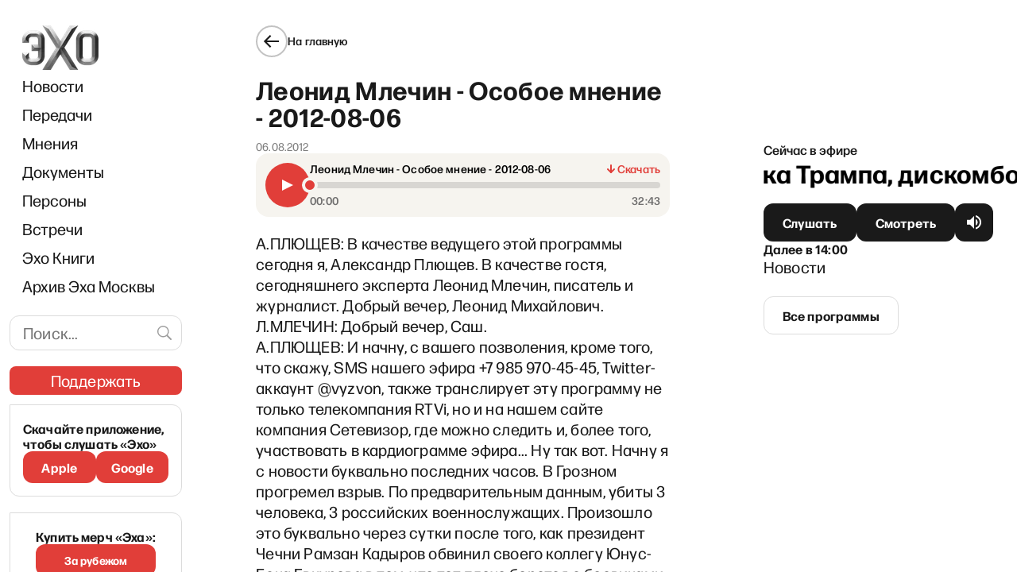

--- FILE ---
content_type: text/html; charset=utf-8
request_url: https://www.google.com/recaptcha/api2/aframe
body_size: 268
content:
<!DOCTYPE HTML><html><head><meta http-equiv="content-type" content="text/html; charset=UTF-8"></head><body><script nonce="6Ze7jjfCbLFIWnsG9Qfblw">/** Anti-fraud and anti-abuse applications only. See google.com/recaptcha */ try{var clients={'sodar':'https://pagead2.googlesyndication.com/pagead/sodar?'};window.addEventListener("message",function(a){try{if(a.source===window.parent){var b=JSON.parse(a.data);var c=clients[b['id']];if(c){var d=document.createElement('img');d.src=c+b['params']+'&rc='+(localStorage.getItem("rc::a")?sessionStorage.getItem("rc::b"):"");window.document.body.appendChild(d);sessionStorage.setItem("rc::e",parseInt(sessionStorage.getItem("rc::e")||0)+1);localStorage.setItem("rc::h",'1769336260278');}}}catch(b){}});window.parent.postMessage("_grecaptcha_ready", "*");}catch(b){}</script></body></html>

--- FILE ---
content_type: application/javascript; charset=UTF-8
request_url: https://echofm.online/_next/static/rm2OASegdVps4ZUwy4992/_ssgManifest.js
body_size: 329
content:
self.__SSG_MANIFEST=new Set(["\u002F","\u002F404","\u002F[category]","\u002F[category]\u002F[slug]","\u002F[category]\u002Fpage\u002F[page]","\u002Farchive\u002F[programSlug]","\u002Farchive\u002F[programSlug]\u002F[episodeId]","\u002Fauthor\u002F[slug]","\u002Fauthor\u002Fpage\u002F[letter]","\u002Fp\u002F[slug]","\u002Fpage\u002F[page]","\u002Fprograms\u002F[slug]","\u002Fprograms\u002F[slug]\u002F[eventSlug]"]);self.__SSG_MANIFEST_CB&&self.__SSG_MANIFEST_CB()

--- FILE ---
content_type: application/javascript; charset=UTF-8
request_url: https://echofm.online/_next/static/chunks/pages/archive-cd8977a8e6d516d1.js
body_size: 280
content:
(self.webpackChunk_N_E=self.webpackChunk_N_E||[]).push([[6405],{6701:function(n,u,_){(window.__NEXT_P=window.__NEXT_P||[]).push(["/archive",function(){return _(2327)}])},2327:function(n,u,_){"use strict";_.r(u),_.d(u,{__N_SSP:function(){return t}});var r=_(7114),t=!0;u.default=r.Yp}},function(n){n.O(0,[9774,719,6664,2738,9230,7127,9832,7114,2888,179],(function(){return u=6701,n(n.s=u);var u}));var u=n.O();_N_E=u}]);